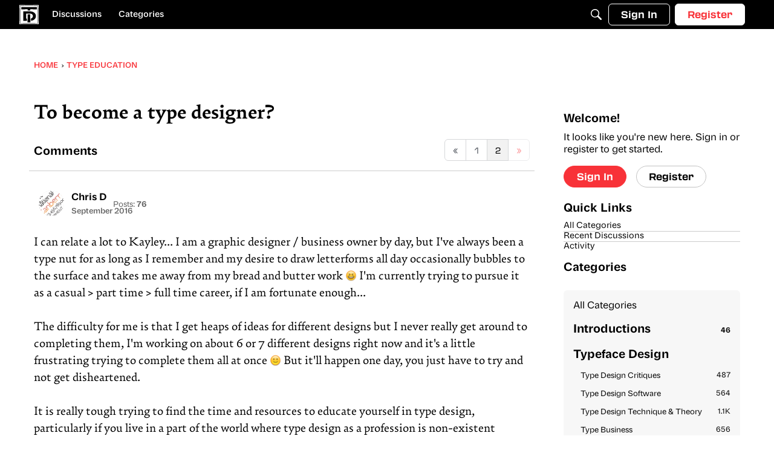

--- FILE ---
content_type: image/svg+xml
request_url: https://us.v-cdn.net/5019405/uploads/ZVELE9MMEHR1/td-logo.svg
body_size: 3942
content:
<?xml version="1.0" encoding="UTF-8"?>
<svg id="Layer_1" data-name="Layer 1" xmlns="http://www.w3.org/2000/svg" version="1.1" viewBox="0 0 2347.08 2347.09">
  <defs>
    <style>
      .cls-1 {
        fill: #000;
      }

      .cls-1, .cls-2, .cls-3 {
        stroke-width: 0px;
      }

      .cls-2 {
        fill: #231f20;
      }

      .cls-3 {
        fill: #fff;
      }

      .cls-4 {
        display: none;
      }
    </style>
  </defs>
  <g class="cls-4">
    <path class="cls-2" d="M-1002.49-600.39c-9.6-2.88-24-8.64-34.08-13.92-5.28-10.56-8.64-39.36-8.64-55.68,0-75.84,70.56-144.48,227.04-144.48,59.52,0,157.92,15.36,187.2,15.36,25.92,0,44.16-7.2,62.4-22.08,7.68,2.4,20.16,8.16,25.44,12.48-16.8,42.72-52.32,100.8-123.84,106.08,0,12.96,1.44,26.88,1.44,40.32,0,19.2-.96,48-3.36,63.84-6.24,5.76-23.04,12.48-32.16,14.88,1.92-20.64,2.88-43.2,2.88-60.96s-1.44-39.36-1.44-54.72v-3.84c-47.52-3.36-132.96-14.4-178.56-14.4-35.52,0-98.4-.96-127.2,23.04,15.84,1.92,34.56,6.24,46.56,9.6-4.32,26.88-26.88,68.16-43.68,84.48ZM-803.78-468.39c-99.84,0-158.88-49.92-158.88-113.28,0-32.16,15.36-63.84,41.76-92.64,22.56-6.72,42.72-11.04,68.16-12-3.84,13.44-5.76,27.84-5.76,43.2,0,37.44,11.04,61.92,35.04,75.36,2.4-1.92,3.36-4.8,3.36-10.56,0-12.96-5.28-40.32-5.28-55.2,0-6.24.48-13.44,2.4-20.64,24.96-14.4,73.44-36.96,98.4-42.24-1.44,8.64-2.4,17.28-2.4,26.4,0,12.96,1.92,37.92,1.92,51.84,0,29.76-17.76,52.32-54.72,61.92,4.8.48,9.12.48,13.92.48,49.44,0,98.4-13.44,148.8-45.6,0,17.76-2.88,39.84-7.68,58.56-36.48,42.24-103.2,74.4-179.04,74.4Z"/>
    <path class="cls-2" d="M-326.66-683.43c-5.76,20.16-7.68,44.16-7.68,60.96,0,12.48,1.44,20.16,1.44,35.04,0,60.96-35.52,88.8-139.68,119.04-42.72,12.48-55.2,27.84-55.2,39.36,0,8.16,4.8,12,12.48,12,28.32,0,84-55.2,130.56-55.2,27.84,0,46.08,17.76,46.08,41.76s-18.72,45.12-57.6,60c-6.72-3.84-12.48-10.08-16.8-15.36.96-1.92,1.92-2.88,1.92-6.24,0-4.32-4.8-9.6-14.88-9.6-26.88,0-65.28,23.52-101.28,23.52-26.88,0-45.12-16.8-45.12-41.28,0-25.92,17.28-47.04,57.12-63.84-25.44-8.64-60.96-22.56-73.92-31.2,4.32-20.16,7.68-36,7.68-52.8v-58.56c-6.72-2.4-13.44-4.8-21.12-8.64,1.44-27.36,23.52-85.92,36.48-95.04,28.8,6.24,81.6,32.64,96,46.08-4.32,20.16-7.68,37.44-7.68,63.84,0,17.28,1.92,37.92,3.36,57.6,10.56,2.4,22.08,5.28,33.6,8.16,1.92-7.2,2.88-15.84,2.88-26.88s-.48-27.84-.96-44.16c-7.68-2.88-15.36-6.24-23.04-9.6,1.44-27.36,18.72-72.96,36.48-95.04,28.8,6.24,74.88,27.36,98.88,46.08Z"/>
    <path class="cls-2" d="M-271.94-729.5c24.96,15.84,55.2,38.4,75.84,57.12,8.16-22.56,17.28-41.28,26.88-57.12,42.72,6.72,99.84,29.28,122.88,46.08-4.32,20.16-7.68,36-7.68,52.8,0,12.48,1.44,28.32,1.44,43.2,0,61.92-48.96,95.52-123.36,119.04-8.16-1.92-16.32-4.32-24.48-6.72,2.88,35.52,4.8,65.28,3.84,78.24-34.08,7.68-82.56,12-119.04,10.08,3.84-37.44,8.64-84,12.48-127.2-5.76-3.36-11.04-7.68-16.8-11.52,4.32-21.6,14.4-53.28,22.56-72.48.48-5.28.48-10.08.48-14.88-9.12-7.2-17.28-14.88-23.04-21.6,4.8-23.52,30.24-74.4,48-95.04ZM-158.18-629.19c-10.56-2.88-19.68-5.76-28.8-9.12-7.68,17.28-12.48,36-13.92,68.64,12.48,3.84,26.4,8.16,39.84,12.48,2.88-11.52,4.32-24.96,4.32-38.4,0-12.48-.48-23.04-1.44-33.6Z"/>
    <path class="cls-2" d="M77.5-468.39c-39.84-9.6-86.88-26.88-115.2-46.08,4.32-20.16,7.68-36,7.68-52.8,0-12.48-1.44-28.32-1.44-43.2,0-61.92,35.52-94.08,156.48-119.04,29.28,17.76,49.44,39.84,69.6,68.16.48,2.4.48,19.2,0,21.6-32.16,25.44-80.16,52.32-119.52,71.04,0,2.4.48,4.8.48,6.72,14.88,3.84,35.04,9.12,52.8,14.88,13.92-11.52,29.76-23.04,43.2-31.68,7.68,3.84,20.64,17.28,24,25.44-20.16,26.4-72.48,68.16-118.08,84.96ZM73.66-601.35c12.96-7.68,24.96-15.36,35.52-21.6-8.16-10.56-16.8-23.04-25.92-36.96-6.24,9.12-10.08,24-10.08,44.16,0,3.84,0,9.12.48,14.4Z"/>
  </g>
  <g class="cls-4">
    <path class="cls-2" d="M668.95-651.22c-9.6-2.88-24-8.64-34.08-13.92-5.28-10.56-8.64-39.36-8.64-55.68,0-75.84,70.56-144.48,227.04-144.48,59.52,0,157.92,15.36,187.2,15.36,25.92,0,44.16-7.2,62.4-22.08,7.68,2.4,20.16,8.16,25.44,12.48-16.8,42.72-52.32,100.8-123.84,106.08,0,12.96,1.44,26.88,1.44,40.32,0,19.2-.96,48-3.36,63.84-6.24,5.76-23.04,12.48-32.16,14.88,1.92-20.64,2.88-43.2,2.88-60.96s-1.44-39.36-1.44-54.72v-3.84c-47.52-3.36-132.96-14.4-178.56-14.4-35.52,0-98.4-.96-127.2,23.04,15.84,1.92,34.56,6.24,46.56,9.6-4.32,26.88-26.88,68.16-43.68,84.48ZM867.67-519.22c-99.84,0-158.88-49.92-158.88-113.28,0-32.16,15.36-63.84,41.76-92.64,22.56-6.72,42.72-11.04,68.16-12-3.84,13.44-5.76,27.84-5.76,43.2,0,37.44,11.04,61.92,35.04,75.36,2.4-1.92,3.36-4.8,3.36-10.56,0-12.96-5.28-40.32-5.28-55.2,0-6.24.48-13.44,2.4-20.64,24.96-14.4,73.44-36.96,98.4-42.24-1.44,8.64-2.4,17.28-2.4,26.4,0,12.96,1.92,37.92,1.92,51.84,0,29.76-17.76,52.32-54.72,61.92,4.8.48,9.12.48,13.92.48,49.44,0,98.4-13.44,148.8-45.6,0,17.76-2.88,39.84-7.68,58.56-36.48,42.24-103.2,74.4-179.04,74.4Z"/>
    <path class="cls-2" d="M1344.79-734.26c-5.76,20.16-7.68,44.16-7.68,60.96,0,12.48,1.44,20.16,1.44,35.04,0,60.96-35.52,88.8-139.68,119.04-42.72,12.48-55.2,27.84-55.2,39.36,0,8.16,4.8,12,12.48,12,28.32,0,84-55.2,130.56-55.2,27.84,0,46.08,17.76,46.08,41.76s-18.72,45.12-57.6,60c-6.72-3.84-12.48-10.08-16.8-15.36.96-1.92,1.92-2.88,1.92-6.24,0-4.32-4.8-9.6-14.88-9.6-26.88,0-65.28,23.52-101.28,23.52-26.88,0-45.12-16.8-45.12-41.28,0-25.92,17.28-47.04,57.12-63.84-25.44-8.64-60.96-22.56-73.92-31.2,4.32-20.16,7.68-36,7.68-52.8v-58.56c-6.72-2.4-13.44-4.8-21.12-8.64,1.44-27.36,23.52-85.92,36.48-95.04,28.8,6.24,81.6,32.64,96,46.08-4.32,20.16-7.68,37.44-7.68,63.84,0,17.28,1.92,37.92,3.36,57.6,10.56,2.4,22.08,5.28,33.6,8.16,1.92-7.2,2.88-15.84,2.88-26.88s-.48-27.84-.96-44.16c-7.68-2.88-15.36-6.24-23.04-9.6,1.44-27.36,18.72-72.96,36.48-95.04,28.8,6.24,74.88,27.36,98.88,46.08Z"/>
    <path class="cls-2" d="M1399.5-780.33c24.96,15.84,55.2,38.4,75.84,57.12,8.16-22.56,17.28-41.28,26.88-57.12,42.72,6.72,99.84,29.28,122.88,46.08-4.32,20.16-7.68,36-7.68,52.8,0,12.48,1.44,28.32,1.44,43.2,0,61.92-48.96,95.52-123.36,119.04-8.16-1.92-16.32-4.32-24.48-6.72,2.88,35.52,4.8,65.28,3.84,78.24-34.08,7.68-82.56,12-119.04,10.08,3.84-37.44,8.64-84,12.48-127.2-5.76-3.36-11.04-7.68-16.8-11.52,4.32-21.6,14.4-53.28,22.56-72.48.48-5.28.48-10.08.48-14.88-9.12-7.2-17.28-14.88-23.04-21.6,4.8-23.52,30.24-74.4,48-95.04ZM1513.26-680.02c-10.56-2.88-19.68-5.76-28.8-9.12-7.68,17.28-12.48,36-13.92,68.64,12.48,3.84,26.4,8.16,39.84,12.48,2.88-11.52,4.32-24.96,4.32-38.4,0-12.48-.48-23.04-1.44-33.6Z"/>
    <path class="cls-2" d="M1748.95-519.22c-39.84-9.6-86.88-26.88-115.2-46.08,4.32-20.16,7.68-36,7.68-52.8,0-12.48-1.44-28.32-1.44-43.2,0-61.92,35.52-94.08,156.48-119.04,29.28,17.76,49.44,39.84,69.6,68.16.48,2.4.48,19.2,0,21.6-32.16,25.44-80.16,52.32-119.52,71.04,0,2.4.48,4.8.48,6.72,14.88,3.84,35.04,9.12,52.8,14.88,13.92-11.52,29.76-23.04,43.2-31.68,7.68,3.84,20.64,17.28,24,25.44-20.16,26.4-72.48,68.16-118.08,84.96ZM1745.11-652.18c12.96-7.68,24.96-15.36,35.52-21.6-8.16-10.56-16.8-23.04-25.92-36.96-6.24,9.12-10.08,24-10.08,44.16,0,3.84,0,9.12.48,14.4Z"/>
  </g>
  <g>
    <path class="cls-3" d="M2420.8,155.46h277.34v142.56h-62.21v777.6h-152.93V298.02h-62.21v-142.56Z"/>
    <path class="cls-3" d="M2843.29,349.86l9.07,187.92c5.18,117.94,16.85,335.67,18.14,441.94h16.85c1.3-106.27,11.66-322.71,16.85-441.94l9.07-187.92h151.63l-80.35,759.46c-11.66,114.05-93.31,168.48-199.58,168.48-27.22,0-55.73-2.59-73.87-7.78v-129.6h79.06c36.29,0,44.06-6.48,50.54-38.88l5.18-25.92h-84.24l-75.17-725.76h156.82Z"/>
    <path class="cls-3" d="M3228.19,349.86l-5.18,111.46h5.18c9.07-80.35,54.43-124.42,117.94-124.42,69.98,0,123.12,57.02,123.12,163.3v425.09c0,106.27-53.14,163.3-119.23,163.3-46.66,0-88.13-31.1-104.98-89.42,6.48,79.06,9.07,167.18,9.07,229.39v41.47h-150.34V349.86h124.42ZM3316.32,513.16c0-32.4-9.07-45.36-31.1-45.36s-31.1,12.96-31.1,45.36v399.17c0,32.4,9.07,45.36,31.1,45.36s31.1-12.96,31.1-45.36v-399.17Z"/>
    <path class="cls-3" d="M3671.42,739.96v172.37c0,32.4,9.07,45.36,31.1,45.36s31.1-12.96,31.1-45.36v-93.31h146.45c1.3,33.7,1.3,54.43,1.3,69.98,0,132.19-68.69,199.58-180.14,199.58s-182.74-67.39-182.74-199.58v-352.51c0-132.19,73.87-199.58,182.74-199.58s178.85,67.39,178.85,199.58v203.47h-208.66ZM3671.42,513.16v103.68h60.91v-103.68c0-32.4-6.48-45.36-29.81-45.36-22.03,0-31.1,12.96-31.1,45.36Z"/>
    <path class="cls-3" d="M2814.79,1980.85c0,128.3-77.76,204.77-207.36,204.77h-162v-920.16h162c129.6,0,207.36,76.46,207.36,204.77v510.63ZM2613.9,2043.06c33.7,0,45.36-10.37,45.36-47.95v-539.14c0-37.58-11.66-47.95-45.36-47.95h-18.14v635.04h18.14Z"/>
    <path class="cls-3" d="M2873.09,1459.86h120.53l-3.89,163.3h11.66c3.89-124.42,34.99-173.67,79.06-173.67,7.78,0,14.26,1.3,15.55,2.59v174.96h-23.33c-42.77,0-49.25,5.18-49.25,44.06v514.51h-150.34v-725.76Z"/>
    <path class="cls-3" d="M3369.45,2185.62l5.18-111.46h-5.18c-7.78,80.35-53.14,124.42-120.53,124.42s-120.53-44.06-120.53-152.93v-117.94c0-117.94,54.43-180.14,159.41-194.4l55.73-7.78v-102.38c0-32.4-9.07-45.36-31.1-45.36-23.33,0-29.81,12.96-29.81,45.36v62.21h-142.56c-3.89-23.33-5.18-33.7-5.18-51.84,0-119.23,67.39-186.62,178.85-186.62s180.14,54.43,180.14,168.48v570.24h-124.42ZM3312.42,2067.69c22.03,0,31.1-12.96,31.1-45.36v-169.78l-29.81,3.89c-23.33,2.59-32.4,14.26-32.4,54.43v111.46c0,32.4,9.07,45.36,31.1,45.36Z"/>
    <path class="cls-3" d="M3685.67,1459.86l14.26,239.76c6.48,115.34,12.96,261.79,15.55,390.1h16.85c2.59-128.3,6.48-274.75,11.66-390.1l10.37-239.76h239.76l10.37,239.76c5.18,115.34,10.37,261.79,12.96,390.1h16.85c2.59-128.3,10.37-274.75,15.55-390.1l11.66-239.76h150.34l-73.87,725.76h-229.39l-11.66-195.7c-6.48-115.34-12.96-305.86-15.55-434.16h-16.85c-3.89,128.3-10.37,318.82-16.85,434.16l-11.66,195.7h-229.39l-76.46-725.76h155.52Z"/>
    <path class="cls-3" d="M4394.58,1849.96v172.37c0,32.4,9.07,45.36,31.1,45.36s31.1-12.96,31.1-45.36v-93.31h146.45c1.3,33.7,1.3,54.43,1.3,69.98,0,132.19-68.69,199.58-180.14,199.58s-182.74-67.39-182.74-199.58v-352.51c0-132.19,73.87-199.58,182.74-199.58s178.85,67.39,178.85,199.58v203.47h-208.66ZM4394.58,1623.16v103.68h60.91v-103.68c0-32.4-6.48-45.36-29.81-45.36-22.03,0-31.1,12.96-31.1,45.36Z"/>
    <path class="cls-3" d="M4660.25,1459.86h120.53l-3.89,163.3h11.66c3.89-124.42,34.99-173.67,79.06-173.67,7.78,0,14.26,1.3,15.55,2.59v174.96h-23.33c-42.77,0-49.25,5.18-49.25,44.06v514.51h-150.34v-725.76Z"/>
    <path class="cls-3" d="M5154.02,1755.35c86.83,59.62,121.82,120.53,121.82,216.43v45.36c0,114.05-73.87,181.44-182.74,181.44s-180.14-67.39-180.14-181.44c0-33.7,1.3-59.62,5.18-88.13h142.56v93.31c0,32.4,9.07,45.36,31.1,45.36s31.1-12.96,31.1-45.36v-41.47c0-47.95-11.66-63.5-80.35-110.16-84.24-57.02-127.01-108.86-127.01-209.95v-32.4c0-114.05,66.1-181.44,181.44-181.44,104.98,0,174.96,67.39,174.96,181.44,0,22.03-1.3,34.99-5.18,57.02h-142.56v-62.21c0-32.4-6.48-45.36-28.51-45.36-23.33,0-27.22,12.96-27.22,45.36v28.51c0,45.36,14.26,55.73,85.54,103.68Z"/>
  </g>
  <path class="cls-1" d="M-6987.16,2149.85c22.53-610.58,22.53-1390.14,0-2000.71,671.41,22.53,1509.55,22.53,2180.96,0-22.53,610.58-22.53,1390.14,0,2000.71-671.41-22.53-1509.55-22.53-2180.96,0ZM-6951.12,2116.05c648.88-20.28,1459.98-20.28,2108.86,0-20.28-590.3-20.28-1342.82,0-1933.12-648.88,20.28-1459.98,20.28-2108.86,0,20.28,590.3,20.28,1342.82,0,1933.12ZM-5725.45,1737.54l-13.52-99.13c177.99-67.59,288.39-225.31,288.39-437.09,0-283.89-189.26-482.15-561.01-482.15-65.34,0-112.65,2.25-157.71,11.27v581.29c0,72.1,2.25,191.51,9.01,247.84l4.51,42.81c6.76,67.59,33.8,81.11,96.88,85.62l-9.01,83.36c-24.78-2.25-139.69-6.76-229.81-6.76-81.11,0-153.21,2.25-254.6,4.51v-27.04l85.62-11.27c65.34-9.01,90.12-29.29,99.13-99.13l4.51-38.3c9.01-81.11,11.27-216.29,11.27-288.39v-207.28c0-72.1-2.25-207.28-11.27-288.39l-4.51-38.3c-9.01-69.84-33.8-90.12-99.13-99.13l-85.62-11.27v-27.04c101.39,2.25,175.74,4.51,254.6,4.51,85.62,0,168.98-2.25,299.66-2.25,522.71,0,770.55,232.06,770.55,533.97,0,286.14-182.5,495.67-497.93,567.77ZM-7068.27,2224.2c720.98-22.53,1622.2-22.53,2343.18,0-22.53-655.64-22.53-1493.78,0-2149.42-720.98,22.53-1622.2,22.53-2343.18,0,22.53,655.64,22.53,1493.78,0,2149.42ZM-5680.39,1906.52l135.18,15.77v27.04c-101.39-2.25-256.85-4.51-358.24-4.51s-243.33,2.25-344.72,4.51v-27.04l135.18-15.77c65.34-6.76,90.12-24.78,99.13-94.63l4.51-38.3c9.01-81.11,11.27-216.29,11.27-423.57v-565.52c63.09,0,144.2,11.27,202.78,33.8v531.72c0,207.28,2.25,342.46,11.27,423.57l4.51,38.3c9.01,69.84,42.81,87.87,99.13,94.63ZM-5795.3,590.73c-63.09-9.01-135.18-13.52-202.78-13.52v-103.64c-40.56-2.25-58.58-2.25-76.6-2.25-101.39,0-452.86,18.02-549.75,38.3l-42.81,9.01c-72.1,15.77-90.12,38.3-99.13,99.13l-15.77,117.16h-27.04v-383.02c99.13,9.01,254.6,15.77,380.77,15.77h1063.44c126.17,0,281.63-6.76,380.77-15.77v383.02h-27.04l-15.77-114.91c-9.01-60.83-29.29-85.62-99.13-101.39l-42.81-9.01c-96.88-20.28-448.36-38.3-549.75-38.3-18.02,0-36.05,0-76.6,2.25v117.16Z"/>
  <path class="cls-1" d="M-4274.84,760.19h812.45c484.62,0,812.45,228.06,812.45,610.53,0,325.46-256.56,551.14-622.41,598.65v-313.58c106.9-35.63,237.56-109.28,237.56-285.07,0-201.93-175.79-311.2-439.48-311.2h-429.98v622.41h99.77v299.32h-470.37V760.19ZM-4524.28,513.13V213.8h1995.5v299.32h-824.33v137.78h-370.59v-137.78h-800.58ZM-3353.11,1168.79v1002.5h-370.59v-1002.5h370.59ZM-4700.07,2347.09h2347.09V0h-2347.09v2347.09Z"/>
  <path class="cls-1" d="M-2265.84,2268.61c22.57-611.6,22.57-1568.48,0-2180.08,672.53,22.57,1512.06,22.57,2184.59,0-22.57,611.6-22.57,1568.48,0,2180.08-672.53-22.57-1512.06-22.57-2184.59,0ZM-2229.73,2234.76c649.96-20.31,1462.41-20.31,2112.37,0-20.31-591.28-20.31-1521.09,0-2112.37-649.96,20.31-1462.41,20.31-2112.37,0,20.31,591.28,20.31,1521.09,0,2112.37ZM-2347.08,2343.09c722.18-22.57,1624.9-22.57,2347.08,0C-22.57,1686.36-22.57,670.79,0,14.06c-722.18,22.57-1624.9,22.57-2347.08,0,22.57,656.73,22.57,1672.3,0,2329.03ZM-1879.92,785.89h771.83c460.39,0,771.83,216.65,771.83,580,0,309.18-243.74,523.58-591.28,568.72l-4.51-279.84c106.07-36.11,230.19-121.87,230.19-288.87,0-191.83-167-311.44-417.51-311.44h-408.48v622.88h99.3l-4.51,268.56h-446.85c11.28-191.83,15.8-383.66,15.8-575.49,2.26-194.09-4.51-390.43-15.8-584.51ZM-2116.89,551.18v-284.36c315.95,11.28,631.91,15.8,945.6,15.8,318.21,2.26,634.16-4.51,950.12-15.8v284.36c-261.79-6.77-552.92-11.28-805.68-15.8v148.95c-27.08-2.26-54.16-2.26-81.25-2.26h-225.68v-146.69c-252.76,4.51-530.35,9.03-783.11,15.8ZM-1024.59,1169.55c0,306.93,9.03,638.68,20.31,956.89h-352.06c11.28-318.21,20.31-649.96,20.31-968.17h216.65c29.34,0,72.22,4.51,94.79,11.28Z"/>
  <path class="cls-3" d="M81.25,2268.61c22.57-611.6,22.57-1568.48,0-2180.08,672.53,22.57,1512.06,22.57,2184.59,0-22.57,611.6-22.57,1568.48,0,2180.08-672.53-22.57-1512.06-22.57-2184.59,0ZM117.35,2234.76c649.96-20.31,1462.41-20.31,2112.37,0-20.31-591.28-20.31-1521.09,0-2112.37-649.96,20.31-1462.41,20.31-2112.37,0,20.31,591.28,20.31,1521.09,0,2112.37ZM0,2343.09c722.18-22.57,1624.9-22.57,2347.08,0-22.57-656.73-22.57-1672.3,0-2329.03C1624.9,36.63,722.18,36.63,0,14.06,22.57,670.79,22.57,1686.36,0,2343.09ZM467.16,785.89h771.83c460.39,0,771.83,216.65,771.83,580,0,309.18-243.74,523.58-591.28,568.72l-4.51-279.84c106.07-36.11,230.19-121.87,230.19-288.87,0-191.83-167-311.44-417.51-311.44h-408.48v622.88h99.3l-4.51,268.56h-446.85c11.28-191.83,15.8-383.66,15.8-575.49,2.26-194.09-4.51-390.43-15.8-584.51ZM230.19,551.18v-284.36c315.95,11.28,631.91,15.8,945.6,15.8,318.21,2.26,634.16-4.51,950.12-15.8v284.36c-261.79-6.77-552.92-11.28-805.68-15.8v148.95c-27.08-2.26-54.16-2.26-81.25-2.26h-225.68v-146.69c-252.76,4.51-530.35,9.03-783.11,15.8ZM1322.49,1169.55c0,306.93,9.03,638.68,20.31,956.89h-352.06c11.28-318.21,20.31-649.96,20.31-968.17h216.65c29.34,0,72.22,4.51,94.79,11.28Z"/>
</svg>